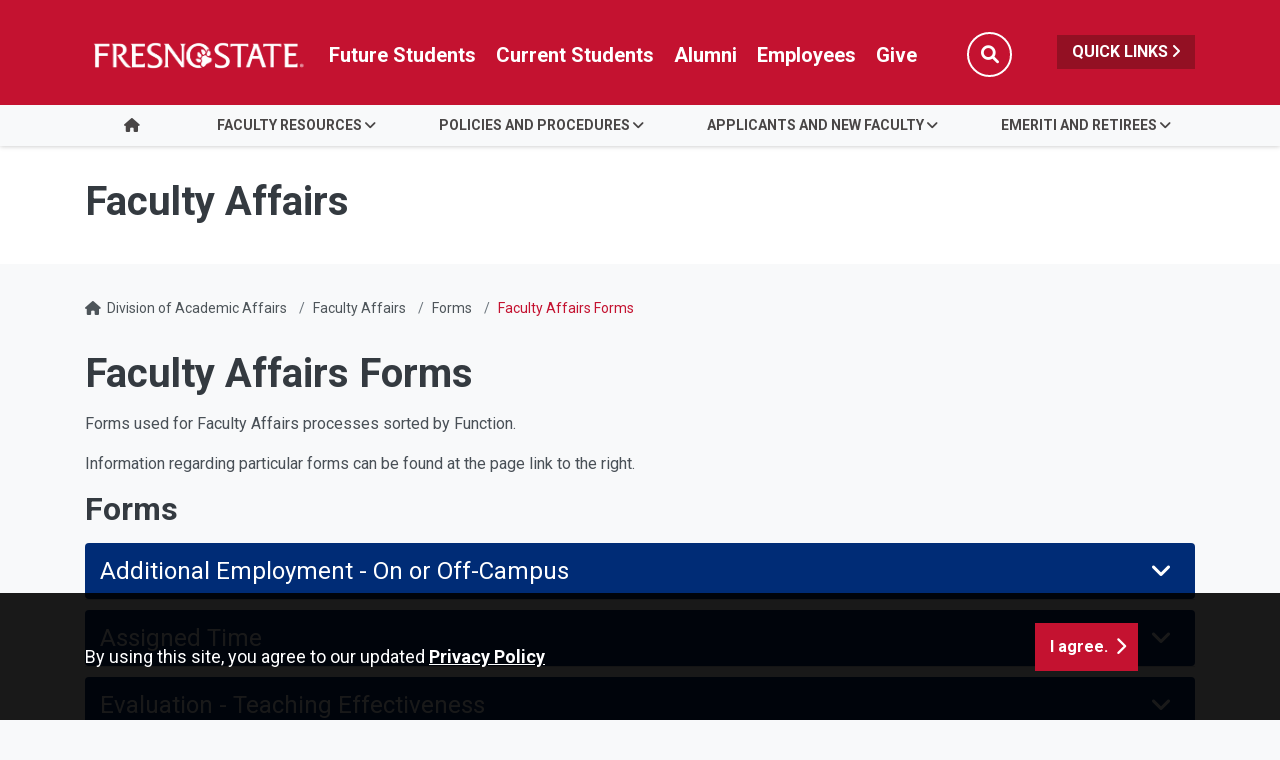

--- FILE ---
content_type: text/html; charset=UTF-8
request_url: https://academics.fresnostate.edu/facultyaffairs/forms/
body_size: 53987
content:
<!DOCTYPE HTML><html lang="en">
   <head>
      <meta charset="UTF-8">
      <meta http-equiv="x-ua-compatible" content="ie=edge">
      <title>Faculty Affairs Forms - Faculty Affairs
</title>
      <link rel="canonical" href="https://academics.fresnostate.edu/facultyaffairs/forms/index.html">
      <meta name="viewport" content="width=device-width, initial-scale=1, shrink-to-fit=no">
      <meta name="keywords" content="Faculty Affairs Forms Process Procedures">
      <meta name="description" content="A-Z List of Faculty Affairs forms">
      
<!-- this is the headcode include -->
<!-- Required meta tags -->
<meta name="viewport" content="width=device-width, initial-scale=1, shrink-to-fit=no">
<meta name="robots" content="index,follow">
<meta name="googlebot" content="index,follow">
<meta property="og:url" content="//academics.fresnostate.edu"> 
<meta property="og:type" content="website"> 
<meta property="og:title" content="Division of Academic Affairs"> 
<meta property="og:description" content="Providing the leadership and commitment for academic excellence through student success, faculty/staff excellence and service to the community."> 

<!-- Bootstrap CSS -->
<link rel="stylesheet" href="https://omniresources.fresnostate.edu/css/bootstrap.css">
<link rel="stylesheet" href="https://omniresources.fresnostate.edu/css/bootstrap-grid.min.css">
<link rel="stylesheet" href="https://omniresources.fresnostate.edu/css/bootstrap-reboot.min.css">

<!-- Fresno State CSS -->
<link rel="stylesheet" href="https://omniresources.fresnostate.edu/css/styles.css">
<link rel="stylesheet" href="https://omniresources.fresnostate.edu/css/print.css">
<link rel="stylesheet" href="https://omniresources.fresnostate.edu/css/totopstyle.css">
<link rel="stylesheet" href="https://omniresources.fresnostate.edu/css/slick.css"/>
<link rel="stylesheet" href="https://omniresources.fresnostate.edu/css/slick-theme.css"/>
<link rel="stylesheet" href="https://omniresources.fresnostate.edu/css/slick-lightbox.css">
<!--[if lt IE 9]>
<script src="//cdnjs.cloudflare.com/ajax/libs/html5shiv/3.7.3/html5shiv.min.js"></script>
<![endif]-->
<!-- Font Awescome CDN -->
<script src="https://kit.fontawesome.com/a93c75ed0e.js" crossorigin="anonymous"></script>
<link rel="stylesheet" href="https://kremen.fresnostate.edu/_resources/css/oustyles.css" />
<!-- Google Tag Manager -->
<script>(function(w,d,s,l,i){w[l]=w[l]||[];w[l].push({'gtm.start':
new Date().getTime(),event:'gtm.js'});var f=d.getElementsByTagName(s)[0],
j=d.createElement(s),dl=l!='dataLayer'?'&l='+l:'';j.async=true;j.src=
'https://www.googletagmanager.com/gtm.js?id='+i+dl;f.parentNode.insertBefore(j,f);
})(window,document,'script','dataLayer','GTM-WFSCKH4');</script>
<!-- End Google Tag Manager --></head>
   <body><!-- Google Tag Manager (noscript) -->
<noscript><iframe src="https://www.googletagmanager.com/ns.html?id=GTM-WFSCKH4"
height="0" width="0" style="display:none;visibility:hidden"></iframe></noscript>
<!-- End Google Tag Manager (noscript) --><div class="cookiealert" role="alert">
	<div class="container">
		<div class="row">
			<div class="col-lg-10">
				<span id="cookieconsent:desc" class="cc-message">By using this site, you agree to our updated <a role="button" tabindex="0" class="cc-link" href="https://fresnostate.edu/online-privacy-notice.html" rel="noopener noreferrer nofollow" target="_blank">Privacy Policy</a></span>
			</div>
			<div class="col-lg-2">
				<div class="cc-compliance"><button role="button" tabindex="0" class="btn btn-default acceptcookies">I agree.</button></div>
			</div>
		</div>
	</div>
</div>  <!-- skip-to -->
    <a class="sr-only sr-only-focusable" href="#main-content">Skip to main content</a>
    <a class="sr-only sr-only-focusable" href="#site-navigation">Skip to main navigation</a>
    <a class="sr-only sr-only-focusable" href="#footer">Skip to footer content</a>
    <!-- /skip-to --><!--Off Screen Desktop Menu-->
<div class="modal fade off-screen-nav" id="off-screen-main-nav" tabindex="-1" role="dialog" aria-hidden="true">
    <div aria-label="Tab panel widget container" aria-describedby="aria-description-menu" role="dialog">
        <p id="aria-description-menu" class="hide">You are in a modal window. Press the escape key to exit.</p>
        <div class="modal-dialog" role="document">
            <div class="modal-content">
                <div class="modal-body">
                    <div role="navigation">
                        <div class="tabpanel-set">
                            <button type="button" class="btn close" data-dismiss="modal" aria-label="Close Menu"><span
                                    class="far fa-times-circle"></span><span class="sr-only">Close Menu</span></button>
                            <div id="tabpanel-menu" class="panel-menu tabpanel" role="tabpanel" aria-expanded="true">
                                <h2>Quick Links</h2>
                                <nav class="audience" aria-label="Quick Links">
                                    <ul class="nav">
									<li class="nav-item"><a href="https://calendar.fresnostate.edu/" class="nav-link" aria-label="Calendar link in Quicklinks"><span class="fas fa-calendar-alt"></span> Calendar</a></li>
			<li class="nav-item"><a href="https://www.fresnostate.edu/canvas" class="nav-link" aria-label="Canvas link in Quicklinks"><span class="fak fa-canvas"></span> Canvas</a></li>										
			<li class="nav-item"><a href="https://www.fresnostate.edu/catalog/" class="nav-link" aria-label="Catalog link in Quicklinks"><span class="fas fa-book-open"></span> Catalog</a></li>			 
			<li class="nav-item"><a href="https://directory.fresnostate.edu/" class="nav-link" aria-label="Directory link in Quicklinks"><span class="fas fa-user"></span> Directory</a></li>
			<li class="nav-item"><a href="https://mail.fresnostate.edu/" class="nav-link" aria-label="Email link in Quicklinks"><span class="fas fa-envelope"></span> Email</a></li>
			
			<li class="nav-item"><a href="https://www.bkstr.com/kennelstore/home" class="nav-link" aria-label="Kennel Bookstore link in Quicklinks"><span class="fas fa-envelope"></span> Kennel Bookstore</a></li>
			<li class="nav-item"><a href="https://www.fresnostate.edu/library/" class="nav-link" aria-label="Library link in Quicklinks"><span class="fas fa-book"></span> Library</a></li>
			<li class="nav-item"><a href="https://maps.fresnostate.edu/" class="nav-link" aria-label="Map link in Quicklinks"><span class="fas fa-map-marker-alt"></span> Map</a></li>
			<li class="nav-item"><a href="https://my.fresnostate.edu/" class="nav-link" aria-label="My Fresno State link in Quicklinks"><span class="fas fa-cog"></span> My Fresno State</a></li>
			<li class="nav-item"><a href="https://help.fresnostate.edu/" class="nav-link" aria-label="Technology Service Desk link in Quicklinks"><span class="fas fa-envelope"></span> Technology Service Desk</a></li>
			<li class="nav-item"><a href="https://fresnostate.zoom.us/" class="nav-link" aria-label="Zoom Conferencing link in Quicklinks"><span class="fas fa-webcam"></span> Zoom Conferencing</a></li>	
                                    </ul>
                                </nav>                                
                            </div>
                        </div>
                    </div>
                </div>
            </div>
        </div>
    </div>
</div>
    <!-- Mobile Logo, Icons -->
    <div class="container-fluid mobile-header">
        <div class="row">
            <div class="col-12">
                <div class="mobile-logo"><a href="https://fresnostate.edu"><span class="sr-only">Fresno State</span></a></div>

                <div class="mobile-buttons-wrapper">
                    <button type="button" class="searchToggle" data-toggle="modal" data-target="#siteSearch"><span
                            class="sr-only">Search</span><span class="fas fa-search"></span></button>

                    <button type="button" data-toggle="modal" data-target="#site-navigation" class="menuToggle"><span
                            class="sr-only">Menu</span><span class="fas fa-bars"></span></button>
                </div>
            </div>
        </div>
    </div>      <header class="siteHeader sticky-wrapper">
         <div class="modal fade" id="siteSearch" tabindex="-1" role="dialog" aria-labelledby="searchModal" aria-hidden="true">
            <div class="modal-dialog" role="document">
               <div class="modal-content">
                  <div class="modal-body">
                     <div class="container-fluid">
                        <div class="row">
                           <div class="col-lg-1"><button type="button" class="btn closeSearch" data-dismiss="modal"><span class="far fa-times-circle"></span> Close</button></div>
                           <div class="col-lg-11"><form method="get" action="https://fresnostate.edu/search/">
	<label for="search" id="searchModal">Search</label>
	<input name="q" placeholder="Search" class="form-text" type="text" id="search"/>
	<input value="GO" class="form-submit btn btn-default btn-black" type="submit"/>
</form></div>
                        </div>
                     </div>
                  </div>
               </div>
            </div>
         </div>
         <div class="modal fade site-navigation" id="site-navigation" tabindex="-1" role="dialog">
            <div class="modal-dialog" role="document">
               <div class="modal-content">
                  <div class="modal-body"><button type="button" class="btn menuClose" data-dismiss="modal"><span class="far fa-times-circle"></span><span class="sr-only">Close Menu</span></button><nav class="main-navigation" aria-label="Primary navigation"><div class="top-row">
	<div class="container">
		<div class="row">
			<div class="col-xl-2">
				<div class="logo"><a href="https://fresnostate.edu" aria-label="Link in global nav to Fresno State homepage"><span class="sr-only">Fresno State</span></a>
				</div>
			</div>
			<div class="col-xl-10">
				<nav class="audience" aria-label="Global Navigation">
					<ul class="nav justify-content-end">
						<li class="nav-item"><a href="https://studentaffairs.fresnostate.edu/are/index.html" aria-label="Future student link in global nav to admissions and recruitment website" class="nav-link">Future Students</a></li>
						<li class="nav-item"><a href="https://studentaffairs.fresnostate.edu/studentresources/index.html" aria-label="Current student link in global nav to Student Affairs and Enrollment Management website" class="nav-link">Current Students</a></li>
						<li class="nav-item"><a href="https://fresnostate.edu/alumni/index.html" aria-label="Link in global nav to Alumni website" class="nav-link">Alumni</a></li>
						<li class="nav-item"><a href="https://fresnostate.edu/faculty-staff.html" aria-label="Link in global nav to Faculty and staff page" class="nav-link">Employees</a></li>
						<li class="nav-item"><a href="https://fresnostate.imodules.com/s/1692/23/home.aspx?sid=1692&gid=2&pgid=2541" aria-label="Link in global nav to Donation site" class="nav-link">Give</a></li>
						<li><button type="button" class="btn searchToggle" data-toggle="modal" data-target="#siteSearch"><span class="sr-only">Search</span><span class="fas fa-search"></span></button></li>
						<li><button type="button" data-toggle="modal" data-target="#off-screen-main-nav" title="Open Quick Links menu" class="quicklinks">Quick Links <span class="fas fa-angle-right"></span></button></li>
					</ul>
				</nav>
			</div>
		</div>
	</div>
</div><div class="bottom-row">
	<div class="container">
		<div class="row">
			<div class="col">
				<ul class="nav justify-content-center nav-fill">
					<li class="nav-item"><a class="nav-link" href="/facultyaffairs/index.html"><span class="fas fa-home"></span><span class="sr-only">Home</span></a></li>
					
					
					<li class="nav-item dropdown">
						<a class="nav-link dropdown-toggle" href="#" id="faculty_resources"
						   data-toggle="dropdown" aria-haspopup="true"
						   aria-expanded="false">Faculty Resources</a>
						<ul class="dropdown-menu" aria-labelledby="faculty_resources">
							<li>
								<div class="sub-menu">
									<div class="container">
										<div class="row">
											<div class="col">
												<ul class="list-unstyled">
													<li class="nav-item"><a class="dropdown-item" href="/facultyaffairs/faculty/index.html">Current and Prospective Faculty</a></li> 
													<li class="nav-item"><a class="dropdown-item" href="/facultyaffairs/faculty/on-campus.html">On-Campus</a></li> 
													<li class="nav-item"><a class="dropdown-item" href="/facultyaffairs/faculty/community/">Community</a></li>
													<li class="nav-item"><a class="dropdown-item" href="/facultyaffairs/faculty/academic.html">Academic</a></li>
													<li class="nav-item"><a class="dropdown-item" href="/facultyaffairs/faculty/faculty_parents/index.html">Parent and Caregiver</a></li>
													<li class="nav-item"><a class="dropdown-item" href="/facultyaffairs/faculty/payroll-salary.html">Payroll and Salary</a></li>
												</ul>
											</div>
										</div>
									</div>
								</div>
							</li>
						</ul>
					</li>
					
					<li class="nav-item dropdown">
						<a class="nav-link dropdown-toggle" href="#" id="policies_and_procedures"
						   data-toggle="dropdown" aria-haspopup="true"
						   aria-expanded="false">Policies and Procedures</a>
						<ul class="dropdown-menu" aria-labelledby="policies_and_procedures">
							<li>
								<div class="sub-menu">
									<div class="container">
										<div class="row">
											<div class="col">
												<ul class="list-unstyled">
													<li class="nav-item"><a class="dropdown-item" href="/facultyaffairs/policies/dept-policies.html">Department Policies</a></li> 
													<li class="nav-item"><a class="dropdown-item" href="/facultyaffairs/procedures/faculty-searches/index.html">Searches</a></li>
													<li class="nav-item"><a class="dropdown-item" href="/facultyaffairs/procedures/facultyrtp/index.html">Tenure</a></li>
													<li class="nav-item"><a class="dropdown-item" href="/facultyaffairs/procedures/temporary-appointments/index.html">Temporary Faculty</a></li>
													<li class="nav-item"><a class="dropdown-item" href="/facultyaffairs/procedures/leaves/index.html">Leaves</a></li>
													<li class="nav-item"><a class="dropdown-item" href="/facultyaffairs/procedures/separations-retirement-ferp/index.html">Separations and retirement</a></li>
													<li class="nav-item"><a class="dropdown-item" href="/facultyaffairs/policies/manuals.html">Manuals</a></li>
													<li class="nav-item"><a class="dropdown-item" href="/facultyaffairs/service/index.html">Exceptional Service</a></li>
												</ul>
											</div>
										</div>
									</div>
								</div>
							</li>
						</ul>
					</li>
					
					<li class="nav-item dropdown">
						<a class="nav-link dropdown-toggle" href="#" id="applicants_and_new_faculty"
						   data-toggle="dropdown" aria-haspopup="true"
						   aria-expanded="false">Applicants and New Faculty</a>
						<ul class="dropdown-menu" aria-labelledby="applicants_and_new_faculty">
							<li>
								<div class="sub-menu">
									<div class="container">
										<div class="row">
											<div class="col">
												<ul class="list-unstyled">
													<li class="nav-item"><a class="dropdown-item" href="/facultyaffairs/newfaculty/index.html">New Faculty Resources</a></li>
													<li class="nav-item"><a class="dropdown-item" href="/facultyaffairs/newfaculty/faqapplicant.html">Applicants FAQ</a></li>
													<li class="nav-item"><a class="dropdown-item" href="/facultyaffairs/newfaculty/faqonboarding.html">Onboarding Process</a></li>
													<li class="nav-item"><a class="dropdown-item" href="/facultyaffairs/newfaculty/onboarding.html">Teaching Resources</a></li>
												</ul>
											</div>
										</div>
									</div>
								</div>
							</li>
						</ul>
					</li>
					
					<li class="nav-item dropdown">
						<a class="nav-link dropdown-toggle" href="#" id="emeriti_and_retirees"
						   data-toggle="dropdown" aria-haspopup="true"
						   aria-expanded="false">Emeriti and Retirees</a>
						<ul class="dropdown-menu" aria-labelledby="emeriti_and_retirees">
							<li>
								<div class="sub-menu">
									<div class="container">
										<div class="row">
											<div class="col">
												<ul class="list-unstyled">
													<li class="nav-item"><a class="dropdown-item" href="https://orgs.fresnostate.edu/erfa/events/index.html">Events</a></li> 
													<li class="nav-item"><a class="dropdown-item" href="https://orgs.fresnostate.edu/erfa/newsletters/index.html">Newsletters</a></li>
												</ul>
											</div>
										</div>
									</div>
								</div>
							</li>
						</ul>
					</li>
					
				</ul>
			</div>
		</div>
	</div>
</div><div role="navigation" class="off-screen-nav-mobile-audience">
	<h2>Quick Links</h2>
	<nav class="audience" aria-label="Quick Links on Mobile">
		<ul class="nav">
			<li class="nav-item"><a href="https://calendar.fresnostate.edu/" class="nav-link" aria-label="Calendar link in Quicklinks"><span class="fas fa-calendar-alt"></span> Calendar</a></li>
			<li class="nav-item"><a href="https://www.fresnostate.edu/canvas" class="nav-link" aria-label="Canvas link in Quicklinks"><span class="fak fa-canvas"></span> Canvas</a></li>									
			<li class="nav-item"><a href="https://www.fresnostate.edu/catalog/" class="nav-link" aria-label="Catalog link in Quicklinks"><span class="fas fa-book-open"></span> Catalog</a></li>			 
			<li class="nav-item"><a href="https://directory.fresnostate.edu/" class="nav-link" aria-label="Directory link in Quicklinks"><span class="fas fa-user"></span> Directory</a></li>
			<li class="nav-item"><a href="https://mail.fresnostate.edu/" class="nav-link" aria-label="Email link in Quicklinks"><span class="fas fa-envelope"></span> Email</a></li>
			<li class="nav-item"><a href="https://www.bkstr.com/kennelstore/home" class="nav-link" aria-label="Kennel Bookstore link in Quicklinks"><span class="fas fa-envelope"></span> Kennel Bookstore</a></li>
			<li class="nav-item"><a href="https://www.fresnostate.edu/library/" class="nav-link" aria-label="Library link in Quicklinks"><span class="fas fa-book"></span> Library</a></li>
			<li class="nav-item"><a href="https://maps.fresnostate.edu/" class="nav-link" aria-label="Map link in Quicklinks"><span class="fas fa-map-marker-alt"></span> Map</a></li>
			<li class="nav-item"><a href="https://my.fresnostate.edu/" class="nav-link" aria-label="My Fresno State link in Quicklinks"><span class="fas fa-cog"></span> My Fresno State</a></li>
			<li class="nav-item"><a href="https://help.fresnostate.edu/" class="nav-link" aria-label="Technology Service Desk link in Quicklinks"><span class="fas fa-envelope"></span> Technology Service Desk</a></li>
			<li class="nav-item"><a href="https://fresnostate.zoom.us/" class="nav-link" aria-label="Zoom Conferencing link in Quicklinks"><span class="fas fa-webcam"></span> Zoom Conferencing</a></li>	
		</ul>
	</nav>
</div></nav>
                  </div>
               </div>
            </div>
         </div>
      </header>
      
<!-- Insert google analytics here -->
      <div class="content" id="main-content">
         <section class="bg-white space-sm">
            <div class="container">
               <div class="row">
                  <div class="col">
                     <p class="h1">Faculty Affairs
</p>
                  </div>
               </div>
            </div>
         </section>
         <div class="container">
            <div class="row">
               <div class="col-12">
                  <nav aria-label="breadcrumb">
                     <ol class="breadcrumb">
                        <li class="breadcrumb-item"><span class="fas fa-home"></span>&nbsp;
                           					<a href="https://academics.fresnostate.edu/">Division of Academic Affairs</a></li>
                        <li class="breadcrumb-item"><a href="https://academics.fresnostate.edu/facultyaffairs/">Faculty Affairs</a></li>
                        <li class="breadcrumb-item"><a href="https://academics.fresnostate.edu/facultyaffairs/forms/">Forms</a></li>
                        <li class="breadcrumb-item active">Faculty Affairs Forms</li>
                     </ol>
                  </nav>
               </div>
            </div>
            <div class="row">
               <div class="col-lg-12 mb-5">
                  <h1>Faculty Affairs Forms</h1>
                  
                  <p>Forms used for Faculty Affairs processes sorted by Function.</p>
                  
                  <p>Information regarding particular forms can be found at the page link to the right.</p>
                  
                  <h2>Forms</h2>
                  
                  <div id="accordion-d24e82" class="accordion-style-1"><!-- card starts here -->
                     
                     <div class="card">
                        <div class="card-header" id="accordion-headingd24e97">
                           <h3 class="mb-0"><button class="btn btn-link accordion-trigger" data-toggle="collapse" data-target="#accordion-collapsed24e97" aria-expanded="false" aria-controls="accordion-collapsed24e97">
                                 							Additional Employment - On or Off-Campus
                                 							<span class="fas fa-angle-down"></span><span class="fas fa-angle-up"></span></button></h3>
                        </div>
                        <div id="accordion-collapsed24e97" class="collapse" aria-labelledby="accordion-headingd24e97" data-parent="#accordion-d24e82">
                           <div class="card-body">
                              
                              <p><a href="/facultyaffairs/documents/AppendixH.pdf" target="_blank" rel="noopener">Outside Employment Disclosure Form (CBA Article 35)</a></p>
                              
                              <p><a href="/facultyaffairs/procedures/pay/overload.html">Additional Employment - State Side and Foundation</a></p>
                              </div>
                        </div>
                     </div>
                     <!-- card ends here --> <!-- card starts here -->
                     
                     <div class="card">
                        <div class="card-header" id="accordion-headingd24e131">
                           <h3 class="mb-0"><button class="btn btn-link accordion-trigger" data-toggle="collapse" data-target="#accordion-collapsed24e131" aria-expanded="false" aria-controls="accordion-collapsed24e131">
                                 							Assigned Time
                                 							<span class="fas fa-angle-down"></span><span class="fas fa-angle-up"></span></button></h3>
                        </div>
                        <div id="accordion-collapsed24e131" class="collapse" aria-labelledby="accordion-headingd24e131" data-parent="#accordion-d24e82">
                           <div class="card-body">
                              
                              <p><a href="https://fresnostate.kualibuild.com/app/672122befe5a39014d2f1ed4/run">Assigned Time Request - Kuali Build (Direct Access to Form)</a></p>
                              
                              <p><a href="/facultyaffairs/documents/apm/354.pdf" target="_blank" rel="noopener">APM 354 Policy on Assigned Time</a>&nbsp;</p>
                              </div>
                        </div>
                     </div>
                     <!-- card ends here --> <!-- card starts here -->
                     
                     <div class="card">
                        <div class="card-header" id="accordion-headingd24e167">
                           <h3 class="mb-0"><button class="btn btn-link accordion-trigger" data-toggle="collapse" data-target="#accordion-collapsed24e167" aria-expanded="false" aria-controls="accordion-collapsed24e167">
                                 							Evaluation - Teaching Effectiveness
                                 							<span class="fas fa-angle-down"></span><span class="fas fa-angle-up"></span></button></h3>
                        </div>
                        <div id="accordion-collapsed24e167" class="collapse" aria-labelledby="accordion-headingd24e167" data-parent="#accordion-d24e82">
                           <div class="card-body">
                              
                              <p>Peer Evaluation -&nbsp;<a href="/facultyaffairs/teaching-effectiveness/policies-forms.html">Link to Page with Department Forms</a></p>
                              </div>
                        </div>
                     </div>
                     <!-- card ends here --> <!-- card starts here -->
                     
                     <div class="card">
                        <div class="card-header" id="accordion-headingd24e198">
                           <h3 class="mb-0"><button class="btn btn-link accordion-trigger" data-toggle="collapse" data-target="#accordion-collapsed24e198" aria-expanded="false" aria-controls="accordion-collapsed24e198">
                                 							Evaluation - Retention, Tenure &amp; Promotion
                                 							<span class="fas fa-angle-down"></span><span class="fas fa-angle-up"></span></button></h3>
                        </div>
                        <div id="accordion-collapsed24e198" class="collapse" aria-labelledby="accordion-headingd24e198" data-parent="#accordion-d24e82">
                           <div class="card-body">
                              
                              <p><strong><em><a href="/facultyaffairs/procedures/facultyrtp/fullrtp.html">Link to Full Review Page</a></em></strong></p>
                              
                              <p><strong><em><a href="/facultyaffairs/procedures/facultyrtp/oyr.html">Link to OYR Page</a></em></strong></p>
                              </div>
                        </div>
                     </div>
                     <!-- card ends here --> <!-- card starts here -->
                     
                     <div class="card">
                        <div class="card-header" id="accordion-headingd24e237">
                           <h3 class="mb-0"><button class="btn btn-link accordion-trigger" data-toggle="collapse" data-target="#accordion-collapsed24e237" aria-expanded="false" aria-controls="accordion-collapsed24e237">
                                 							Evaluation - Temporary Faculty (Lecturers)
                                 							<span class="fas fa-angle-down"></span><span class="fas fa-angle-up"></span></button></h3>
                        </div>
                        <div id="accordion-collapsed24e237" class="collapse" aria-labelledby="accordion-headingd24e237" data-parent="#accordion-d24e82">
                           <div class="card-body">
                              
                              <p>Lecturer 3 year -&nbsp;<a title="link to the word document for the lecturer 3 year form" href="/facultyaffairs/documents/306a.docx"><em><strong>WORD</strong></em></a></p>
                              
                              <p>Lecturer Range Elevation (no form)&nbsp;<strong><a href="https://upm.fresnostate.edu/documents/apm/332.pdf">Policy 332</a></strong></p>
                              
                              <p>Range Elevation Eligibility using FTAS<em><span><span>&nbsp;</span><strong><em><a title="link for the excel sheet for the evaluation - temporary Faculty (Lecturers)" href="/facultyaffairs/documents/tempappts/2020_Range_Elevation_Calculator.xlsx">Excel</a></em></strong></span></em></p>
                              
                              <p>Teaching Effectiveness - See Evaluation Teaching Effectiveness</p>
                              </div>
                        </div>
                     </div>
                     <!-- card ends here --> <!-- card starts here -->
                     
                     <div class="card">
                        <div class="card-header" id="accordion-headingd24e287">
                           <h3 class="mb-0"><button class="btn btn-link accordion-trigger" data-toggle="collapse" data-target="#accordion-collapsed24e287" aria-expanded="false" aria-controls="accordion-collapsed24e287">
                                 							Leaves - Sabbatical / DIP
                                 							<span class="fas fa-angle-down"></span><span class="fas fa-angle-up"></span></button></h3>
                        </div>
                        <div id="accordion-collapsed24e287" class="collapse" aria-labelledby="accordion-headingd24e287" data-parent="#accordion-d24e82">
                           <div class="card-body">
                              
                              <p><em><strong><a title="Link to the page with the forms listed below" href="/facultyaffairs/procedures/leaves/professional-leaves.html">Link to page with information for submitting Request for Interfolio Case</a>&nbsp;</strong></em></p>
                              
                              <ul>
                                 
                                 <li><a href="/facultyaffairs/documents/leaves/promissory.pdf" target="_blank" rel="noopener">Promissory Note</a></li>
                                 
                                 <li>Link to request a case</li>
                                 
                                 <li>Outline for Sabbatical/DIP Proposal</li>
                                 </ul>
                              </div>
                        </div>
                     </div>
                     <!-- card ends here --> <!-- card starts here -->
                     
                     <div class="card">
                        <div class="card-header" id="accordion-headingd24e332">
                           <h3 class="mb-0"><button class="btn btn-link accordion-trigger" data-toggle="collapse" data-target="#accordion-collapsed24e332" aria-expanded="false" aria-controls="accordion-collapsed24e332">
                                 							Leaves without Pay and Medical
                                 							<span class="fas fa-angle-down"></span><span class="fas fa-angle-up"></span></button></h3>
                        </div>
                        <div id="accordion-collapsed24e332" class="collapse" aria-labelledby="accordion-headingd24e332" data-parent="#accordion-d24e82">
                           <div class="card-body">
                              
                              <p><em><strong><a href="/facultyaffairs/procedures/leaves/personal-medical-leaves.html">Link to page with information for the forms listed below</a></strong></em></p>
                              
                              <ul>
                                 
                                 <li>Professional Leave without Pay: Email <a href="mailto:facultyaffairs@mail.fresnostate.edu">facultyaffairs@mail.fresnostate.edu</a> to initiate PLWOP</li>
                                 
                                 <li>Personal Leave Form: Email <a href="mailto:facultyaffairs@mail.fresnostate.edu">facultyaffairs@mail.fresnostate.edu</a> to initiate&nbsp;</li>
                                 
                                 <li>Medical - see also <a href="http://fresnostate.edu/adminserv/hr/benefits/leavesofabsence/medical.html">HR/Benefits/LOA</a></li>
                                 
                                 <li><a title="FML and ADA" href="https://www.fresnostate.edu/adminserv/hr/employee_ada_accommodation_services/" target="_blank" rel="noopener">Family Medical Leave (FML)</a></li>
                                 
                                 <li><a title="FML and ADA" href="https://www.fresnostate.edu/adminserv/hr/employee_ada_accommodation_services/" target="_blank" rel="noopener">Americans with Disablities Act (ADA)</a></li>
                                 </ul>
                              </div>
                        </div>
                     </div>
                     <!-- card ends here --> <!-- card starts here -->
                     
                     <div class="card">
                        <div class="card-header" id="accordion-headingd24e392">
                           <h3 class="mb-0"><button class="btn btn-link accordion-trigger" data-toggle="collapse" data-target="#accordion-collapsed24e392" aria-expanded="false" aria-controls="accordion-collapsed24e392">
                                 							Recruiting - Tenure Track Faculty
                                 							<span class="fas fa-angle-down"></span><span class="fas fa-angle-up"></span></button></h3>
                        </div>
                        <div id="accordion-collapsed24e392" class="collapse" aria-labelledby="accordion-headingd24e392" data-parent="#accordion-d24e82">
                           <div class="card-body">
                              
                              <p><strong><a href="/facultyaffairs/procedures/faculty-searches/">Sample Vacancy</a></strong></p>
                              
                              <p><strong><em><a href="/facultyaffairs/procedures/faculty-searches/">Link to forms listed below</a></em></strong></p>
                              
                              <ul>
                                 
                                 <li>Candidate Evaluation Rubric</li>
                                 
                                 <li>On-Campus Visit Form</li>
                                 
                                 <li>Reference Check Form</li>
                                 
                                 <li>Recruitment Summary</li>
                                 
                                 <li>Department Nomination Form</li>
                                 
                                 <li>Dean Nomination Form</li>
                                 </ul>
                              </div>
                        </div>
                     </div>
                     <!-- card ends here --> <!-- card starts here -->
                     
                     <div class="card">
                        <div class="card-header" id="accordion-headingd24e446">
                           <h3 class="mb-0"><button class="btn btn-link accordion-trigger" data-toggle="collapse" data-target="#accordion-collapsed24e446" aria-expanded="false" aria-controls="accordion-collapsed24e446">
                                 							Recruiting - Temporary Faculty
                                 							<span class="fas fa-angle-down"></span><span class="fas fa-angle-up"></span></button></h3>
                        </div>
                        <div id="accordion-collapsed24e446" class="collapse" aria-labelledby="accordion-headingd24e446" data-parent="#accordion-d24e82">
                           <div class="card-body">
                              
                              <p><a href="/facultyaffairs/procedures/temporary-appointments/lecturer.html">Link to Temporary Faculty</a> - Lecturers Policies &amp; Instructions</p>
                              
                              <ul>
                                 
                                 <li>PageUp Job Announcement Template</li>
                                 
                                 <li>Procedures for Hiring</li>
                                 
                                 <li>Information for New Hire Faculty</li>
                                 
                                 <li>Lecturer Nomination</li>
                                 
                                 <li>Lecturer Assignment Review</li>
                                 </ul>
                              
                              <p>&nbsp;</p>
                              </div>
                        </div>
                     </div>
                     <!-- card ends here --> <!-- card starts here -->
                     
                     <div class="card">
                        <div class="card-header" id="accordion-headingd24e492">
                           <h3 class="mb-0"><button class="btn btn-link accordion-trigger" data-toggle="collapse" data-target="#accordion-collapsed24e492" aria-expanded="false" aria-controls="accordion-collapsed24e492">
                                 							Recruiting - U11/Academic Student Employees
                                 							<span class="fas fa-angle-down"></span><span class="fas fa-angle-up"></span></button></h3>
                        </div>
                        <div id="accordion-collapsed24e492" class="collapse" aria-labelledby="accordion-headingd24e492" data-parent="#accordion-d24e82">
                           <div class="card-body">
                              
                              <p>Unit 11 Duties Form for TA, GA, and ISAs Template available in Adobe Sign</p>
                              
                              <p>DocuSign process provided in OFA ToolKit</p>
                              
                              <p>Procedures for Hiring</p>
                              
                              <p><em><strong>&nbsp;</strong></em></p>
                              </div>
                        </div>
                     </div>
                     <!-- card ends here --> <!-- card starts here -->
                     
                     <div class="card">
                        <div class="card-header" id="accordion-headingd24e529">
                           <h3 class="mb-0"><button class="btn btn-link accordion-trigger" data-toggle="collapse" data-target="#accordion-collapsed24e529" aria-expanded="false" aria-controls="accordion-collapsed24e529">
                                 							RTP - Full Review
                                 							<span class="fas fa-angle-down"></span><span class="fas fa-angle-up"></span></button></h3>
                        </div>
                        <div id="accordion-collapsed24e529" class="collapse" aria-labelledby="accordion-headingd24e529" data-parent="#accordion-d24e82">
                           <div class="card-body">
                              
                              <p><strong><em><a title="Link to RTP page with forms listed below" href="/facultyaffairs/procedures/facultyrtp/fullrtp.html">Link to page with forms listed below</a></em></strong></p>
                              
                              <ul>
                                 
                                 <li>Access Log</li>
                                 
                                 <li>Checklist</li>
                                 
                                 <li>Table of Contents</li>
                                 
                                 <li>Application</li>
                                 
                                 <li>Inventory</li>
                                 </ul>
                              </div>
                        </div>
                     </div>
                     <!-- card ends here --> <!-- card starts here -->
                     
                     <div class="card">
                        <div class="card-header" id="accordion-headingd24e574">
                           <h3 class="mb-0"><button class="btn btn-link accordion-trigger" data-toggle="collapse" data-target="#accordion-collapsed24e574" aria-expanded="false" aria-controls="accordion-collapsed24e574">
                                 							RTP - OYR
                                 							<span class="fas fa-angle-down"></span><span class="fas fa-angle-up"></span></button></h3>
                        </div>
                        <div id="accordion-collapsed24e574" class="collapse" aria-labelledby="accordion-headingd24e574" data-parent="#accordion-d24e82">
                           <div class="card-body">
                              
                              <p><em><strong><a href="/facultyaffairs/procedures/facultyrtp/oyr.html">Link to page with forms listed below</a></strong></em></p>
                              
                              <ul>
                                 
                                 <li>Off Year Review Guidelines</li>
                                 
                                 <li>College Forms and Policies</li>
                                 </ul>
                              </div>
                        </div>
                     </div>
                     <!-- card ends here --> <!-- card starts here -->
                     
                     <div class="card">
                        <div class="card-header" id="accordion-headingd24e614">
                           <h3 class="mb-0"><button class="btn btn-link accordion-trigger" data-toggle="collapse" data-target="#accordion-collapsed24e614" aria-expanded="false" aria-controls="accordion-collapsed24e614">
                                 							Resignation / Retirement / FERP / Separation
                                 							<span class="fas fa-angle-down"></span><span class="fas fa-angle-up"></span></button></h3>
                        </div>
                        <div id="accordion-collapsed24e614" class="collapse" aria-labelledby="accordion-headingd24e614" data-parent="#accordion-d24e82">
                           <div class="card-body">
                              
                              <p>Sample Retirement Letter <strong><em><a title="Sample Retirement Letter" href="/facultyaffairs/documents/ferp/sample-retirementletter.docx">Word&nbsp;</a>(updated Feburay 2024)</em></strong></p>
                              
                              <p>Sample Retirement and FERP Letter <strong><em><a title="Sample Retire with FERP letter" href="/facultyaffairs/documents/ferp/sample-ferpletter.docx">Word&nbsp;</a>(February 2024)</em></strong></p>
                              
                              <p>Sample Rescinding Retirement Letter <em><strong><a href="/facultyaffairs/documents/ferp/sample-rescind-ferpletter.doc">Word </a>(February 2024)</strong></em></p>
                              
                              <p>Sample Resignation Letter <em><a title="Sample Resignation Letter" href="/facultyaffairs/documents/ferp/resignationltr.docx" target="_blank" rel="noopener">Word </a></em>(<strong>updated Febuary 2024</strong>)</p>
                              
                              <p>Department Form - <a href="/facultyaffairs/procedures/separations-retirement-ferp/index.html" target="_blank" rel="noopener">Separation Notice&nbsp;Instructions and Form</a>&nbsp; (link to page)</p>
                              </div>
                        </div>
                     </div>
                     <!-- card ends here --> <!-- card starts here -->
                     
                     <div class="card">
                        <div class="card-header" id="accordion-headingd24e679">
                           <h3 class="mb-0"><button class="btn btn-link accordion-trigger" data-toggle="collapse" data-target="#accordion-collapsed24e679" aria-expanded="false" aria-controls="accordion-collapsed24e679">
                                 							Payments, Salary, and more
                                 							<span class="fas fa-angle-down"></span><span class="fas fa-angle-up"></span></button></h3>
                        </div>
                        <div id="accordion-collapsed24e679" class="collapse" aria-labelledby="accordion-headingd24e679" data-parent="#accordion-d24e82">
                           <div class="card-body">
                              
                              <p>16th Unit Form - template in Adobe Sign&nbsp; &nbsp;</p>
                              
                              <p>Additional Pay Request <strong><a href="/facultyaffairs/procedures/pay/overload.html" target="_blank" rel="noopener">WebPage&nbsp;</a></strong></p>
                              
                              <p><span>Lecturer Range Elevation Program - Calculate eligibility&nbsp;&nbsp;</span><span><em><a href="/facultyaffairs/documents/tempappts/2017_Range_Elevation_Calculator.xlsx">Excel</a></em></span></p>
                              
                              <p><a href="/facultyaffairs/procedures/pay/salary-programs.html">Market-Based Increase Application</a>&nbsp;</p>
                              
                              <p>Music Studio (Vouchers are submitted in conjunctio with the Music Department)</p>
                              
                              <p>Substitute - <strong><em><a title="Link to the substitute page" href="/facultyaffairs/procedures/temporary-appointments/substitute-pay-forms.html">Link to page</a></em></strong></p>
                              </div>
                        </div>
                     </div>
                     <!-- card ends here --> <!-- card starts here -->
                     
                     <div class="card">
                        <div class="card-header" id="accordion-headingd24e736">
                           <h3 class="mb-0"><button class="btn btn-link accordion-trigger" data-toggle="collapse" data-target="#accordion-collapsed24e736" aria-expanded="false" aria-controls="accordion-collapsed24e736">
                                 							Payroll
                                 							<span class="fas fa-angle-down"></span><span class="fas fa-angle-up"></span></button></h3>
                        </div>
                        <div id="accordion-collapsed24e736" class="collapse" aria-labelledby="accordion-headingd24e736" data-parent="#accordion-d24e82">
                           <div class="card-body">
                              
                              <p>Forms&nbsp;for New Hires or Returning Employees, these forms are completed at a Payroll
                                 Intake Session for Faculty - <a href="/facultyaffairs/procedures/pay/payroll.html"><strong><em>Link to page</em></strong></a></p>
                              </div>
                        </div>
                     </div>
                     <!-- card ends here --> <!-- card starts here -->
                     
                     <div class="card">
                        <div class="card-header" id="accordion-headingd24e768">
                           <h3 class="mb-0"><button class="btn btn-link accordion-trigger" data-toggle="collapse" data-target="#accordion-collapsed24e768" aria-expanded="false" aria-controls="accordion-collapsed24e768">
                                 							Teaching Associates / Graduate Assistants / Instructional Student Assistants
                                 							<span class="fas fa-angle-down"></span><span class="fas fa-angle-up"></span></button></h3>
                        </div>
                        <div id="accordion-collapsed24e768" class="collapse" aria-labelledby="accordion-headingd24e768" data-parent="#accordion-d24e82">
                           <div class="card-body">
                              
                              <p>Unit 11 Duties Form for TA, GA, and ISAs Template available in Adobe Sign</p>
                              
                              <p>Adove SIgn process provided in OFA ToolKit</p>
                              </div>
                        </div>
                     </div>
                     <!-- card ends here --> <!-- card starts here -->
                     
                     <div class="card">
                        <div class="card-header" id="accordion-headingd24e799">
                           <h3 class="mb-0"><button class="btn btn-link accordion-trigger" data-toggle="collapse" data-target="#accordion-collapsed24e799" aria-expanded="false" aria-controls="accordion-collapsed24e799">
                                 							Volunteers
                                 							<span class="fas fa-angle-down"></span><span class="fas fa-angle-up"></span></button></h3>
                        </div>
                        <div id="accordion-collapsed24e799" class="collapse" aria-labelledby="accordion-headingd24e799" data-parent="#accordion-d24e82">
                           <div class="card-body">
                              
                              <p>Not to be used for overload or for current employees.&nbsp; <strong><em><a href="/facultyaffairs/procedures/temporary-appointments/misc.html">Link to page with information and forms.</a></em></strong></p>
                              </div>
                        </div>
                     </div>
                     <!-- card ends here --></div>
                  
                  <p>*Forms under construction</p>
                  
                  <p>**Forms not found within current website are in transition as templates in AdobeSign.&nbsp;</p>
               </div>
            </div>
         </div>
      </div>
      <footer id="footer">
         <div class="container">
            <div class="row">
<div class="col-lg-5 col-xl-6">
	<h2><a href="/facultyaffairs/index.html" title="Office of Faculty Affairs link in the footer section" aria-label="Office of Faculty Affairs link in the footer section">Office of Faculty Affairs</a></h2>
	<ul class="footer-address">
		<li class="location">
			<a href="https://goo.gl/maps/fsQXZ8AqGPZcY2bFA">Library , 4th Floor<br/>
Haak Administrative Center<br/>
5200 N. Barton Ave, M/S UL55<br />
				Fresno, CA 93740-8014</a></li>
		<li>P <a href="tel:1-559-278-3027">559.278.3027</a></li>
	</ul>
</div>


<div class="col-lg-6 col-xl-5 offset-xl-1">
	<div class="row footer-nav justify-content-end">
		<div class="col-md-6">
			<ul class="list-unstyled">
				<li><a href="https://accessibility.fresnostate.edu">Accessibility</a></li>
				<li><a href="https://www.fresnostate.edu/commentform.html">Comment Form</a></li>
				<li><a href="https://covid.fresnostate.edu/">COVID-19 Updates</a></li>
				<li><a href="https://www.fresnostate.edu/disclaimer.html">Disclaimer</a></li>
				<li><a href="https://adminfinance.fresnostate.edu/police/emergency.html">Emergencies</a></li>
			</ul>
		</div>
		<div class="col-md-6">
			<ul class="list-unstyled">
				<li><a href="https://www.fresnostate.edu/equal-access.html">Equal Access</a></li>
				<li><a href="https://president.fresnostate.edu/opportunities-for-all.html">Opportunities for All</a></li>
				<li><a href="https://studentaffairs.fresnostate.edu/health/wellness/studentparents.html">Student Parent Resources</a></li>
				<li><a href="https://occr.fresnostate.edu/index.html">Title IX Compliance</a></li>
				<li><a href="/wscuc/">WSCUC</a></li>
			</ul>
		</div>
	</div>
</div></div>
         </div>
         <div class="copyright">
	<div class="container">
		<div class="row">
			<div class="col-md-6">
				<a href="https://www.fresnostate.edu/copyright.html">© Fresno State 2026</a><br/>
				<span id="directedit"></span>
			</div>
			<div class="col-md-6">
				<ul class="footer-social">
					<li><a href="https://www.facebook.com/FresnoState" class="facebook"><span class="sr-only">Fresno State Facebook</span></a></li>
					<li><a href="https://twitter.com/Fresno_State" class="twitter"><span class="sr-only">Fresno State Twitter</span></a></li>
					<li><a href="https://www.instagram.com/fresno_state/" class="instagram"><span class="sr-only">Fresno State Instagram</span></a></li>
					<li><a href="https://www.youtube.com/channel/UCbloblFKJwjmQ0uTnSjcJDA" class="youtube"><span class="sr-only">Fresno State YouTube</span></a></li>
					<li><a href="https://www.tiktok.com/@fresno_state" class="tiktok"><span class="sr-only">Fresno State Tiktok</span></a></li>
					<li><a href="https://www.linkedin.com/school/california-state-university-fresno/" class="linkedin"><span class="sr-only">Fresno State LinkedIn</span></a></li>
					<li><a href="https://fresnostate.imodules.com/s/1692/23/home.aspx?sid=1692&gid=2&pgid=2541" class="hand-holding-usd"><span class="sr-only">Donation</span></a></li>
				</ul>
			</div>
		</div>
	</div>
</div>
<div class="text-center copyright mt-0">
  <span class="d-inline-block pb-1">All Fresno State programs and activities are open and available to all regardless of race, sex, color,  ethnicity or national origin.</span>
</div></footer><button data-target="#0" class="cd-top"><span class="sr-only">Back to Top</span></button>
      
<!-- Optional JavaScript -->
<!-- jQuery first, then Popper.js, then Bootstrap JS -->
<script src="//code.jquery.com/jquery-3.3.1.min.js"></script>
<script src="//cdnjs.cloudflare.com/ajax/libs/popper.js/1.14.7/umd/popper.min.js"></script>
<script src="//omniresources.fresnostate.edu/js/bootstrap.js"></script>
<script src="//omniresources.fresnostate.edu/js/scripts.js"></script>
<script src="//omniresources.fresnostate.edu/js/slick.min.js"></script>
<script src="//omniresources.fresnostate.edu/js/zoom.js"></script><div id="ou-hidden" style="display:none;"><ul><li class="space"><a id="de" href="https://a.cms.omniupdate.com/11/?skin=fresnostate&amp;account=csufresno&amp;site=aws-academics&amp;action=de&amp;path=/facultyaffairs/forms/index.pcf">Last Updated Apr 22, 2025</a></li></ul></div><script>
			if(document.getElementById("de") != null && document.getElementById("directedit")) {
				var link = document.getElementById("de").parentNode.innerHTML;
				document.getElementById("de").parentNode.innerHTML = "";
				document.getElementById("directedit").innerHTML = link.replace(/^\s+|\s+$/gm,'');
			}
		</script><!-- ouc:info uuid="26ea6d05-995b-4246-8523-28d4cc752715"/ --></body>
</html>